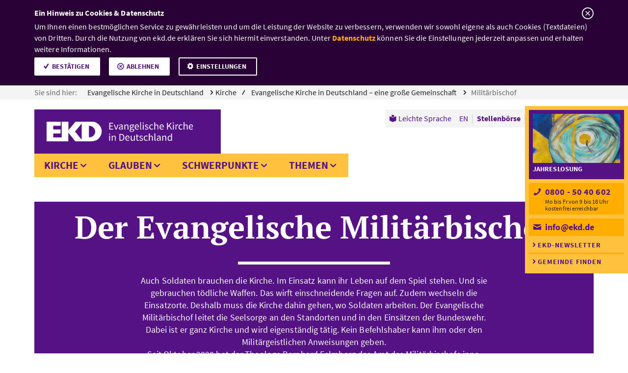

--- FILE ---
content_type: application/javascript;charset=UTF-8
request_url: https://www.ekd.de/config.js?_=21
body_size: 211
content:

/* Resources Evangelische Kirche in Deutschland|GResources||NResources||ESIDResources||JobsearchResources|Resources */


    
/*
Now begin (+30m): 1769042253167 |
Now end (-30m):  1769038653167 |
From: 1734728400000 |
To: 1734995400000
*/
    

// redirect: not in time span
    
                            
